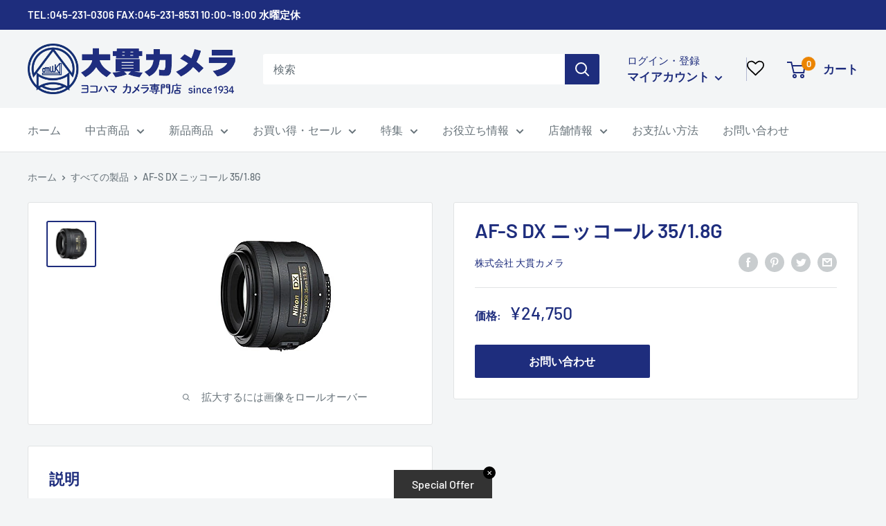

--- FILE ---
content_type: text/javascript
request_url: https://www.camera-ohnuki.com/cdn/shop/t/7/assets/custom.js?v=102476495355921946141668060296
body_size: -581
content:
//# sourceMappingURL=/cdn/shop/t/7/assets/custom.js.map?v=102476495355921946141668060296


--- FILE ---
content_type: text/javascript
request_url: https://cdn.shopify.com/extensions/0199baf5-21b7-7d26-a520-df12e6b79bea/views-count-74/assets/script.js
body_size: 1826
content:
if (!customElements.get('views-count-component')) {
    class CustomViewsCountComponent extends HTMLElement {
        static requestSent = false;
        static viewsCount = null;
        static cartCounted = false;

        constructor() {
            super();
            this.storeId = this.dataset.storeid;
            this.productId = this.dataset.productid;
            this.id = this.dataset.id
            this.handle = this.dataset.producthandle;
            this.isUniqueVisitor = true;
            this.isNotHidden = this.dataset.nothidden === 'true';
            this.requestDebounce = this.debounce(this.sendViewsCountRequest.bind(this), 100);
            this.viewsType = this.dataset.viewstype || 'all';
            this.minViews = parseInt(this.dataset.minviews) || 0;
            this.watchCartAddRequest();
        }

        debounce(func, wait) {
            let timeoutId;
            return (...args) => {
                clearTimeout(timeoutId);
                timeoutId = setTimeout(() => func.apply(this, args), wait);
            };
        }

        handleDesignMode() {
            if (this.isNotHidden) return;
            const message = "Product views are being tracked. You will not see this text in your live store.";
            const messageElement = document.createElement('p');
            messageElement.textContent = message;
            messageElement.style.color = 'gray';
            messageElement.style.fontSize = '12px';
            messageElement.style.margin = '0';

            this.appendChild(messageElement);
        }

        async sendCartCountRequest() {
            if (CustomViewsCountComponent.cartCounted) return;
            const response = await fetch(`/apps/views-count-dev/cart`, {
                method: 'POST',
                headers: {
                    'Content-Type': 'application/json',
                    'Access-Control-Allow-Origin': '*',
                },
                body: JSON.stringify({
                    storeId: this.storeId,
                    productId: (this.productId).toString(),
                    productHandle: this.handle,
                    vcbToken: this.isUniqueVisitor,
                }),
            });

            if (!response.ok) {
                console.warn('Error fetching cart count:', response.statusText);
            }

            const data = await response.json();
            CustomViewsCountComponent.cartCounted = true;
        }


        async sendViewsCountRequest() {
            if (!CustomViewsCountComponent.requestSent) {
                CustomViewsCountComponent.requestSent = true;
                try {
                    const response = await fetch(`/apps/views-count-dev/product`, {
                        method: 'POST',
                        headers: {
                            'Content-Type': 'application/json',
                            'Access-Control-Allow-Origin': '*',
                        },
                        body: JSON.stringify({
                            storeId: this.storeId,
                            productId: (this.productId).toString(),
                            productHandle: this.handle,
                            vcbToken: this.isUniqueVisitor,
                        }),
                    });

                    if (!response.ok) {
                        console.warn('Error fetching views count:', response.statusText);
                        CustomViewsCountComponent.cartCounted = true;
                    }



                    const data = await response.json();

                    if (!data.success) {
                        console.warn('Product views count:', data.message);
                        CustomViewsCountComponent.cartCounted = true;
                    }

                    let textBefore, isBold;
                    if (data?.settings) {
                        this.applySettings(data.settings);
                        textBefore = data?.settings?.textBefore || '';
                        isBold = data?.settings?.fontStyle === 'bold';
                    }
                    let viewsCount;
                    if (this.viewsType === 'unique' || data?.settings?.viewsType === 'unique') {
                        viewsCount = data?.visitors;
                    } else {
                        viewsCount = data?.count;
                    }
                    if (this.minViews <= viewsCount && this.isNotHidden) {
                        const elem = this.querySelector('.vcb-views-count')
                        if (elem) {
                            elem.style.display = 'flex'
                        }
                    }
                    CustomViewsCountComponent.viewsCount = viewsCount;
                    this.updateViewsCount(textBefore, isBold);
                } catch (error) {
                    console.error('Error fetching views count:', error);
                    CustomViewsCountComponent.cartCounted = true;
                } finally {
                    CustomViewsCountComponent.requestSent = false;
                }
            }
        }

        connectedCallback() {
            this.requestDebounce();
            this.checkLocalStorage();
            if (Shopify?.designMode) {
                this.handleDesignMode();
            }
        }


        applySettings(settings) {
            const icons = {
                eye: (
                    `<svg
                        xmlns="http://www.w3.org/2000/svg"
                        fill="none"
                        viewBox="0 0 24 24"
                        stroke-width="1.5"
                        stroke="currentColor"
                        height="20"
                        width="20"
                    >
                        <path
                            stroke-linecap="round"
                            stroke-linejoin="round"
                            d="M2.036 12.322a1.012 1.012 0 0 1 0-.639C3.423 7.51 7.36 4.5 12 4.5c4.638 0 8.573 3.007 9.963 7.178.07.207.07.431 0 .639C20.577 16.49 16.64 19.5 12 19.5c-4.638 0-8.573-3.007-9.963-7.178Z"
                        />
                        <path
                            stroke-linecap="round"
                            stroke-linejoin="round"
                            d="M15 12a3 3 0 1 1-6 0 3 3 0 0 1 6 0Z"
                        />
                    </svg>`
                ),
                fire: (
                    `<svg
                        xmlns="http://www.w3.org/2000/svg"
                        fill="none"
                        viewBox="0 0 24 24"
                        stroke-width="1.5"
                        stroke="currentColor"
                        height="20"
                        width="20"
                    >
                        <path
                            stroke-linecap="round"
                            stroke-linejoin="round"
                            d="M15.362 5.214A8.252 8.252 0 0 1 12 21 8.25 8.25 0 0 1 6.038 7.047 8.287 8.287 0 0 0 9 9.601a8.983 8.983 0 0 1 3.361-6.867 8.21 8.21 0 0 0 3 2.48Z"
                        />
                        <path
                            stroke-linecap="round"
                            stroke-linejoin="round"
                            d="M12 18a3.75 3.75 0 0 0 .495-7.468 5.99 5.99 0 0 0-1.925 3.547 5.975 5.975 0 0 1-2.133-1.001A3.75 3.75 0 0 0 12 18Z"
                        />
                    </svg>`
                ),
                bolt: (
                    `<svg
                        xmlns="http://www.w3.org/2000/svg"
                        fill="none"
                        viewBox="0 0 24 24"
                        stroke-width="1.5"
                        stroke="currentColor"
                        height="20"
                        width="20"
                    >
                        <path
                            stroke-linecap="round"
                            stroke-linejoin="round"
                            d="m3.75 13.5 10.5-11.25L12 10.5h8.25L9.75 21.75 12 13.5H3.75Z"
                        />
                    </svg>`
                ),
            };

            const icon = icons[settings?.icon] || '';
            const iconColor = settings?.iconColor;
            const textColor = settings?.textColor;
            const text = settings?.text;

            const iconElement = document.querySelector('.vcb-views-count-icon');
            iconElement.innerHTML = icon;

            const textElement = document.querySelector('.vcb-views-count-text');
            textElement.textContent = text;

            const viewsElement = document.querySelector('views-count');


            if (iconElement) {
                if (!icon) {
                    iconElement.style.display = 'none';
                } else {
                    iconElement.style.color = iconColor;
                }
            }


            if (textColor && textElement) {
                textElement.style.color = textColor;
            }

            if (viewsElement) {
                viewsElement.style.color = textColor;
            }




        }

        checkLocalStorage() {
            const vcbItems = JSON.parse(localStorage.getItem('vcbItems')) || [];
            if (vcbItems.includes(this.productId)) {
                this.isUniqueVisitor = false;
            } else {
                vcbItems.push(this.productId);
                localStorage.setItem('vcbItems', JSON.stringify(vcbItems));
            }
        }

        updateViewsCount(textBefore = '', isBold = false) {
            if (CustomViewsCountComponent.viewsCount !== null) {
                const viewsCountElements = document.querySelectorAll('.vcb-views-count-text');
                const viewsCountTags = document.querySelectorAll('views-count') || [];

                viewsCountElements.forEach((element) => {
                    // Generate the views count string with conditional bold text
                    const viewsCountText = isBold ? `<strong>${CustomViewsCountComponent.viewsCount}</strong>` : CustomViewsCountComponent.viewsCount;

                    // Replace element content with proper spacing, trimming original content
                    element.innerHTML = `<span>${textBefore ? textBefore + ' ' : ''}${viewsCountText}${element.textContent ? ' ' + element.textContent.trim() : ''}</span>`;
                });

                viewsCountTags.forEach((element) => {
                    element.textContent = CustomViewsCountComponent.viewsCount;
                });
            } else {
                console.log('Views count not yet available');
            }
        }


        watchCartAddRequest() {
            const self = this;

            // Intercept fetch
            const originalFetch = window.fetch;
            window.fetch = async function (...args) {
                const url = args[0];
                if (typeof url === 'string' && url.includes('/cart/add')) {
                    if (!CustomViewsCountComponent.cartCounted) {
                        self.sendCartCountRequest();
                        CustomViewsCountComponent.cartCounted = true;
                    }
                } else if (url?.url && url.url.includes('/cart/add')) {
                    if (!CustomViewsCountComponent.cartCounted) {
                        self.sendCartCountRequest();
                        CustomViewsCountComponent.cartCounted = true;
                    }
                }
                return originalFetch.apply(this, args);
            };

            // Intercept XMLHttpRequest
            const originalOpen = XMLHttpRequest.prototype.open;
            XMLHttpRequest.prototype.open = function (method, url, ...rest) {
                if (url.includes('/cart/add')) {
                    this.addEventListener('load', function () {
                        if (!CustomViewsCountComponent.cartCounted) {
                            self.sendCartCountRequest();
                            CustomViewsCountComponent.cartCounted = true;
                        }
                    });
                }
                return originalOpen.call(this, method, url, ...rest);
            };
        }





    }

    customElements.define('views-count-component', CustomViewsCountComponent);
}


--- FILE ---
content_type: text/javascript; charset=utf-8
request_url: https://s3.us-east-2.amazonaws.com/orderlogic-production/camera-ohnuki_constraints.js?1692237384
body_size: 2739
content:
var olConstraints = {"shop_id":66545549548,"money_format":"¥{{amount_no_decimals}}","order_min_quantity":null,"order_max_quantity":null,"messages":{"max_product_quantity_prompt":"{{product_title}}は{{quantity}}点までのご購入となります"},"7867800027372_maximum":{"product_id":7867800027372,"product":{"title":"富士フィルム　インスタックスワイド　5パック"},"variant_count":1,"type":"maximum","amount":"1"},"7867794981100_maximum":{"product_id":7867794981100,"product":{"title":"富士フィルム　プロビア100F 120 5本パック"},"variant_count":1,"type":"maximum","amount":"2"},"7867803369708_maximum":{"product_id":7867803369708,"product":{"title":"富士フィルム　ベルビア100 120 5本パック"},"variant_count":1,"type":"maximum","amount":"2"},"7867775221996_maximum":{"product_id":7867775221996,"product":{"title":"富士フィルム　フジカラー 100 36枚撮り"},"variant_count":1,"type":"maximum","amount":"3"},"7867787739372_maximum":{"product_id":7867787739372,"product":{"title":"フジカラー写ルンです 27枚撮り"},"variant_count":1,"type":"maximum","amount":"3"},"7867779612908_maximum":{"product_id":7867779612908,"product":{"title":"富士フィルム　フジクローム ベルビア100 36枚撮"},"variant_count":1,"type":"maximum","amount":"3"},"7867779645676_maximum":{"product_id":7867779645676,"product":{"title":"富士フィルム　ネオパン100 ACROS II 36枚撮"},"variant_count":1,"type":"maximum","amount":"3"},"8460587729132_maximum":{"product_id":8460587729132,"product":{"title":"FUJIFILM 400 36枚撮り"},"variant_count":1,"type":"maximum","amount":"3"},"7867772764396_maximum":{"product_id":7867772764396,"product":{"title":"富士フィルム　チェキ用　インスタックスmini 2パック"},"variant_count":1,"type":"maximum","amount":"2"},"8614015598828_maximum":{"product_id":8614015598828,"product":{"title":"富士フィルム　インスタントカラーフィルム INSTAX SQUARE 1パック"},"variant_count":1,"type":"maximum","amount":"2"},"8614015828204_maximum":{"product_id":8614015828204,"product":{"title":"富士フィルム　インスタントカラーフィルム INSTAX SQUARE 2パック"},"variant_count":1,"type":"maximum","amount":"2"},"7867779219692_maximum":{"product_id":7867779219692,"product":{"title":"富士フィルム　プロビア100F 36枚撮り"},"variant_count":1,"type":"maximum","amount":"3"},"7867784429804_maximum":{"product_id":7867784429804,"product":{"title":"富士フィルム　チェキ用　インスタックスmini 1パック"},"variant_count":1,"type":"maximum","amount":"3"},"tag_constraints":{},"tier":0,"deleted":false,"cart_metadata":false,"hide_dynamic_checkout_button":true}